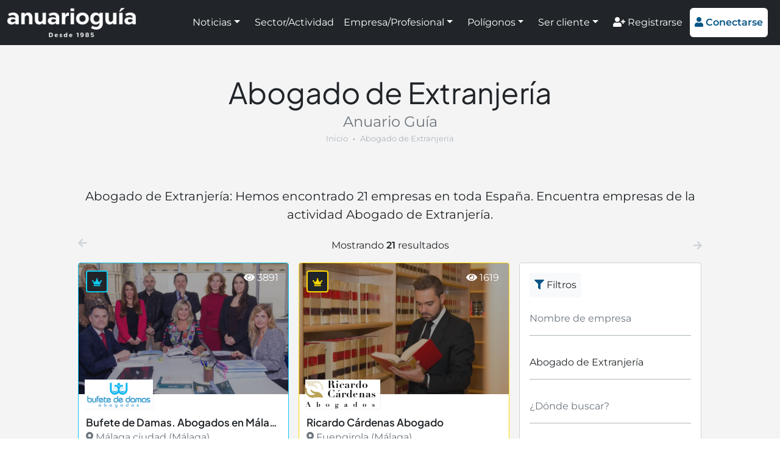

--- FILE ---
content_type: text/html; charset=UTF-8
request_url: https://www.anuarioguia.com/sector/profesionales-1/abogado-de-extranjeria
body_size: 6985
content:
<!doctype html>
<html lang="es">
<head>
    <meta name="charset=" content="utf-8">
    <meta name="viewport" content="width=device-width, initial-scale=1">
    <meta name="theme-color" content="#035586">
    <meta name="description" content="Abogado de Extranjería: Hemos encontrado 21 empresas en toda España. Encuentra empresas de la actividad Abogado de Extranjería.">
    <meta name="robots" content="index,follow,max-image-preview:large">
    <meta property="og:type" content="website" />
    <meta property="og:title" content="Abogado de Extranjería - Anuario Guía" />
    <meta property="og:description" content="Abogado de Extranjería: Hemos encontrado 21 empresas en toda España. Encuentra empresas de la actividad Abogado de Extranjería." />
    <meta property="og:url" content="https://www.anuarioguia.com/sector/profesionales-1/abogado-de-extranjeria" />
    <meta property="og:site_name" content="Anuario Guía" />

    <title>Abogado de Extranjería - Anuario Guía</title>

    <link rel="canonical" href="https://www.anuarioguia.com/sector/profesionales-1/abogado-de-extranjeria">
    <link rel="stylesheet" href="https://www.anuarioguia.com/css/front.css?id=de0824720508bc10d4cfcabdd342c116" type="text/css">
    <link rel="favicon" href="https://www.anuarioguia.com/favicon.ico" type="image/x-icon">
    <script>const base_url="https://www.anuarioguia.com/"; const token="p6IK2kFBN6Munhvg6KtPBzHChVhR4QKXyr34ElMd";</script>

<!-- Global site tag (gtag.js) - Google Analytics -->
<script async src="https://www.googletagmanager.com/gtag/js?id=UA-91619721-1"></script>
<script>
  window.dataLayer = window.dataLayer || [];
  function gtag(){dataLayer.push(arguments);}
  gtag('js', new Date());

  gtag('config', 'UA-91619721-1');
</script>

<!-- Google tag (gtag.js) -->
<script async src="https://www.googletagmanager.com/gtag/js?id=G-PQ3S9ZSH1L"></script>
<script>
  window.dataLayer = window.dataLayer || [];
  function gtag(){dataLayer.push(arguments);}
  gtag('js', new Date());

  gtag('config', 'G-PQ3S9ZSH1L');
</script>

<meta name='linkatomic-verify-code' content='bd91ecf4928846677d2c31c7cc3bfbfe' />

<script type="application/ld+json">
{
  "@context": "https://schema.org",
  "@type": "Corporation",
  "name": "Anuario Guía",
  "url": "https://www.anuarioguia.com/",
  "logo": "https://www.anuarioguia.com/imagenes/template/logo-blanco-sobre-negro.png",
  "image": "https://www.anuarioguia.com/imagenes/paginas/pagina-1.jpg",
  "description": "Portal de noticias e información de empresas y polígonos industriales de España. La mejor información empresarial e industrial. Registra tu empresa gratis.",
  "sameAs": [
    "https://www.facebook.com/Anuario-Gu%C3%ADa-681530796044536",
    "https://www.instagram.com/anuarioguia/",
    "https://x.com/AnuarioGuia",
    "https://www.linkedin.com/company/74991133/admin/"
  ],
  "address": {
    "@type": "PostalAddress",
    "streetAddress": "Avda. Pintor J. Sorolla nº 137",
    "addressLocality": "Málaga",
    "addressRegion": "Málaga",
    "postalCode": "29017",
    "addressCountry": "ES"
  }
}
</script>

<script type="application/ld+json">
{
  "@context": "https://schema.org/",
  "@type": "BreadcrumbList",
  "itemListElement": [{
    "@type": "ListItem",
    "position": 1,
    "name": "Inicio",
    "item": "https://www.anuarioguia.com/"
  },{
    "@type": "ListItem",
    "position": 2,
    "name": "Actividades destacadas y sectores",
    "item": "https://www.anuarioguia.com/sectores"
  },{
    "@type": "ListItem",
    "position": 3,
    "name": "Abogado de Extranjería",
    "item": "https://www.anuarioguia.com/sector/profesionales-1/abogado-de-extranjeria"
  }]
}
</script>
<script async src="https://ssm.codes/smart-tag/anuarioguiav2.js"></script>
</head>
<body>
<header class="vista--empresas navbar navbar-expand-xl navbar-dark sticky-top autohide p-0 h-100">
    <div class="container-fluid bg-dark">
        <a href="https://www.anuarioguia.com" class="navbar-brand d-flex align-items-center my-2">
            <img src="https://www.anuarioguia.com/imagenes/template/logo_claro.png?v=20220207010929" alt="logo" style="height: 48px;">
        </a>

        <button class="navbar-toggler bg-white text-brand" type="button" data-bs-toggle="collapse" data-bs-target="#navbars" aria-controls="navbars" aria-expanded="false" aria-label="Toggle navigation">
            <i class="fas fa-bars" style="padding-top: 3px;"></i>
        </button>

        <div class="collapse navbar-collapse" id="navbars">
            <ul class="navbar-nav ms-auto my-2 align-items-xl-center">
                <li class="nav-item text-white mx-2 mx-lg-1 mx-xxl-3 dropdown">
                    <a class="nav-link text-white dropdown-toggle" href="#" id="menu-1" data-bs-toggle="dropdown" aria-expanded="false">Noticias</a>
                    <ul class="dropdown-menu" aria-labelledby="menu-1">
                        <li><a class="dropdown-item" href="https://www.anuarioguia.com/noticias">Todas las noticias</a></li>
                        <li><a class="dropdown-item" href="https://www.anuarioguia.com/categorias/consejos">Consejos</a></li>
                        <li><a class="dropdown-item" href="https://www.anuarioguia.com/categorias/guia-util">Guía útil</a></li>
                        <li><a class="dropdown-item" href="https://www.anuarioguia.com/categorias/informacion-de-interes">Información de interés</a></li>
                        <li><a class="dropdown-item" href="https://www.anuarioguia.com/categorias/preguntas">Preguntas</a></li>
                        <li><a class="dropdown-item" href="https://www.anuarioguia.com/categorias/publirreportaje">Publirreportaje</a></li>
                        <li><a class="dropdown-item" href="https://www.anuarioguia.com/categorias/ranking">Ranking</a></li>
                        <li><a class="dropdown-item" href="https://www.anuarioguia.com/categorias/tendencias">Tendencias</a></li>
                    </ul>
                </li>
                <li class="nav-item">
                    <a class="nav-link text-white mx-2 mx-xl-1 mx-xxl-3" href="https://www.anuarioguia.com/sectores">Sector/Actividad</a>
                </li>
                <li class="nav-item text-white mx-2 mx-lg-1 mx-xxl-3 dropdown">
                    <a class="nav-link text-white dropdown-toggle" href="#" id="menu-3" data-bs-toggle="dropdown" aria-expanded="false">Empresa/Profesional</a>
                    <ul class="dropdown-menu" aria-labelledby="menu-3">
                        <li><a class="dropdown-item" href="https://www.anuarioguia.com/empresas">Empresas A-Z</a></li>
                        <li><a class="dropdown-item" href="https://www.anuarioguia.com/buscador/empresas">Empresas por provincia</a></li>
                    </ul>
                </li>
                <li class="nav-item text-white mx-2 mx-lg-1 mx-xxl-3 dropdown">
                    <a class="nav-link text-white dropdown-toggle" href="#" id="menu-4" data-bs-toggle="dropdown" aria-expanded="false">Polígonos</a>
                    <ul class="dropdown-menu" aria-labelledby="menu-4">
                        <li><a class="dropdown-item" href="https://www.anuarioguia.com/poligonos">Polígonos A-Z</a></li>
                        <li><a class="dropdown-item" href="https://www.anuarioguia.com/buscador/poligonos">Polígonos por provincia</a></li>
                    </ul>
                </li>
                <li class="nav-item text-white mx-2 mx-lg-1 mx-xxl-3 dropdown">
                    <a class="nav-link text-white dropdown-toggle" href="#" id="menu-5" data-bs-toggle="dropdown" aria-expanded="false">Ser cliente</a>
                    <ul class="dropdown-menu" aria-labelledby="menu-5">
                        <li><a class="dropdown-item" href="https://www.anuarioguia.com/contenido/ventajas-cliente">Ventajas</a></li>
                        <li><a class="dropdown-item" href="https://www.anuarioguia.com/servicios-de-marketing-online">Marketing online</a></li>
                        <li><a class="dropdown-item" href="https://www.anuarioguia.com/niveles-de-suscripcion">Niveles de suscripción</a></li>
                        <li><a class="dropdown-item" href="https://www.anuarioguia.com/registrarse">Suscribirse</a></li>
                    </ul>
                </li>
                <li class="nav-item">
                    <a class="nav-link text-white mt-2 mt-xl-0 mx-1 mx-xxl-3" href="https://www.anuarioguia.com/registrarse"><i class="fas fa-user-plus"></i> Registrarse</a>
                </li>
                <li class="nav-item">
                    <a id="header-bottom" class="btn btn-white text-brand border-0 mx-2 my-1 mx-1 mx-xxl-3" style="padding: .75rem .5rem;" href="#" data-bs-toggle="modal" data-bs-target="#modalConectarse"><i class="fas fa-user"></i> <strong>Conectarse</strong></a>
                </li>
            </ul>
        </div>
    </div>
</header>
<main id="cuerpo">
<section class="seccion empresas bg-snow">
        <div class="container custom-container-width">
            <div class="titulos" style="margin-bottom: 30px !important;">
                <h1 class="titulo-seccion h2"><b>Abogado de Extranjería</b></h1>
                <p class="subtitulo-seccion fs-4">Anuario Guía</p>
                <nav style="--bs-breadcrumb-divider: '&bull;'; font-size: 13px;" aria-label="breadcrumb" class="mb-3 text-center">
                    <ol class="breadcrumb mx-auto my-0 d-inline-flex mw-100 overflow-hidden">
                        <li class="breadcrumb-item text-nowrap overflow-hidden mx-auto mw-100"><a href="https://www.anuarioguia.com" class="text-decoration-none text-gray">Inicio</a></li>
                        <li class="breadcrumb-item text-nowrap overflow-hidden mx-auto mw-100 active text-gray" style="text-overflow: ellipsis;" aria-current="page">Abogado de Extranjería</li>
                    </ol>
                </nav>
            </div>
            <div class="text-center fs-5">
                <p>Abogado de Extranjería: Hemos encontrado 21 empresas en toda España. Encuentra empresas de la actividad Abogado de Extranjería.</p>
            </div>

            <p class="text-center mt-4 mb-0 d-none d-lg-block">
                <i class="fas fa-arrow-left float-start text-light-gray"></i>
                <span>Mostrando <b>21</b> resultados</span>
                <i class="fas fa-arrow-right mt-1 float-end text-light-gray"></i>
            </p>
            <div class="row gx-3">
                <div class="contenido-listado col-12 col-lg-8 ---col-xxl-9">
                    <p class="text-center mt-4 mb-0 d-lg-none">
                       <i class="fas fa-arrow-left mt-1 float-start text-light-gray"></i>
                        <span>Mostrando <b>21</b> resultados</span>
                        <i class="fas fa-arrow-right mt-1 d-none d-md-inline float-end text-light-gray"></i>
                    </p>
                    <div class="row filtrado gx-3">
                        <div class="col-12 col-md-6 ---col-xxl-4 border-2 mt-3">
    <div class="w-100 h-100 position-relative border-2 border-cyan">
        <div class="position-relative" style="padding-bottom: 62.5%;">
            <img src="https://www.anuarioguia.com/imagenes/empresas/webp/168031e1n1634455662.webp?v=1660474092" alt="Bufete de Damas. Abogados en Málaga" class="position-absolute w-100 h-100" style="top: 0; left: 0; object-fit: cover;">
        </div>
        <div style="position: static; height: 100px;"></div>
        <div class="seccion--widget--marco-abajo align-items-baseline">
            <div class="seccion--widget--marco-abajo-info" style="padding-top: 24px !important;">
                <img src="https://www.anuarioguia.com/imagenes/logos/webp/1592190549-168031.webp?v=1660340987" alt="Logo Bufete de Damas. Abogados en Málaga" />
                <div class="seccion--widget--texto" style="height: 68px;">
                    <p class="seccion--widget--titulo text-nowrap overflow-hidden" style="text-overflow: ellipsis;">Bufete de Damas. Abogados en Málaga</p>
                    <p class="text-nowrap overflow-hidden" style="text-overflow: ellipsis;">
                        <i class="fas fa-map-marker-alt"></i> Málaga ciudad (Málaga)
                    </p>
                </div>
                <div class="seccion--widget--marco-abajo-ver-mas">
                    Ver más <i class="fas fa-arrow-right"></i>
                </div>
            </div>
        </div>
        <div class="cubrir cubrir-oscuro"></div>
        <a href="https://www.anuarioguia.com/empresa/bufete-de-damas-abogados"  class="cubrir ps-2 pt-2 text-white text-decoration-none"  title="Bufete de Damas. Abogados en Málaga">
            <div class="text-cyan text-start ms-1 mt-1 me-auto float-start bg-dark border border-cyan" title="Nivel Platino" style="padding: .5rem .5rem .33rem; font-size: 13px; border-radius: 4px;">
                <i class="fas fa-fas fa-crown"></i>
            </div>
            <div class="float-end mt-1 me-3"><i class="fas fa-eye"></i> 3891</div>
        </a>
    </div>
</div>
                        <div class="col-12 col-md-6 ---col-xxl-4 border-2 mt-3">
    <div class="w-100 h-100 position-relative border-2 border-gold">
        <div class="position-relative" style="padding-bottom: 62.5%;">
            <img src="https://www.anuarioguia.com/imagenes/empresas/webp/171292e1n1678703736.webp?v=20230313113536" alt="Ricardo Cárdenas Abogado" class="position-absolute w-100 h-100" style="top: 0; left: 0; object-fit: cover;">
        </div>
        <div style="position: static; height: 100px;"></div>
        <div class="seccion--widget--marco-abajo align-items-baseline">
            <div class="seccion--widget--marco-abajo-info" style="padding-top: 24px !important;">
                <img src="https://www.anuarioguia.com/imagenes/logos/webp/171292.webp?v=20230313113536" alt="Logo Ricardo Cárdenas Abogado" />
                <div class="seccion--widget--texto" style="height: 68px;">
                    <p class="seccion--widget--titulo text-nowrap overflow-hidden" style="text-overflow: ellipsis;">Ricardo Cárdenas Abogado</p>
                    <p class="text-nowrap overflow-hidden" style="text-overflow: ellipsis;">
                        <i class="fas fa-map-marker-alt"></i> Fuengirola (Málaga)
                    </p>
                </div>
                <div class="seccion--widget--marco-abajo-ver-mas">
                    Ver más <i class="fas fa-arrow-right"></i>
                </div>
            </div>
        </div>
        <div class="cubrir cubrir-oscuro"></div>
        <a href="https://www.anuarioguia.com/empresa/ricardo-cardenas-abogado"  class="cubrir ps-2 pt-2 text-white text-decoration-none"  title="Ricardo Cárdenas Abogado">
            <div class="text-gold text-start ms-1 mt-1 me-auto float-start bg-dark border border-gold" title="Nivel Oro" style="padding: .5rem .5rem .33rem; font-size: 13px; border-radius: 4px;">
                <i class="fas fa-fas fa-crown"></i>
            </div>
            <div class="float-end mt-1 me-3"><i class="fas fa-eye"></i> 1619</div>
        </a>
    </div>
</div>
                        <div class="col-12 col-md-6 ---col-xxl-4 border-2 mt-3">
    <div class="w-100 h-100 position-relative border-2 border-light-gray">
        <div class="position-relative" style="padding-bottom: 62.5%;">
            <img src="https://www.anuarioguia.com/imagenes/template/imagen_empresas.webp?v=20220813193123" alt="Bocanegra Abogados" class="position-absolute w-100 h-100" style="top: 0; left: 0; object-fit: cover;">
        </div>
        <div style="position: static; height: 100px;"></div>
        <div class="seccion--widget--marco-abajo align-items-baseline">
            <div class="seccion--widget--marco-abajo-info">
                <div class="seccion--widget--texto" style="height: 68px;">
                    <p class="seccion--widget--titulo text-nowrap overflow-hidden" style="text-overflow: ellipsis;">Bocanegra Abogados</p>
                    <p class="text-nowrap overflow-hidden" style="text-overflow: ellipsis;">
                        <i class="fas fa-map-marker-alt"></i> Málaga ciudad (Málaga)
                    </p>
                </div>
                <div class="seccion--widget--marco-abajo-ver-mas">
                    Ver más <i class="fas fa-arrow-right"></i>
                </div>
            </div>
        </div>
        <div class="cubrir cubrir-oscuro"></div>
        <a href="https://www.anuarioguia.com/empresa/Bocanegra-Abogados_1"  class="cubrir ps-2 pt-2 text-white text-decoration-none"  title="Bocanegra Abogados">
            <div class="text-bronce text-start ms-1 mt-1 me-auto float-start bg-dark border border-bronce" title="Nivel Bronce" style="padding: .5rem .5rem .33rem; font-size: 13px; border-radius: 4px;">
                <i class="fas fa-fas fa-crown"></i>
            </div>
            <div class="float-end mt-1 me-3"><i class="fas fa-eye"></i> 1861</div>
        </a>
    </div>
</div>
                        <div class="col-12 col-md-6 ---col-xxl-4 border-2 mt-3">
    <div class="w-100 h-100 position-relative border-2 border-light-gray">
        <div class="position-relative" style="padding-bottom: 62.5%;">
            <img src="https://www.anuarioguia.com/imagenes/template/imagen_empresas.webp?v=20220813193123" alt="Del Castillo Abogados y Asesores" class="position-absolute w-100 h-100" style="top: 0; left: 0; object-fit: cover;">
        </div>
        <div style="position: static; height: 100px;"></div>
        <div class="seccion--widget--marco-abajo align-items-baseline">
            <div class="seccion--widget--marco-abajo-info">
                <div class="seccion--widget--texto" style="height: 68px;">
                    <p class="seccion--widget--titulo text-nowrap overflow-hidden" style="text-overflow: ellipsis;">Del Castillo Abogados y Asesores</p>
                    <p class="text-nowrap overflow-hidden" style="text-overflow: ellipsis;">
                        <i class="fas fa-map-marker-alt"></i> Fuenlabrada (Madrid)
                    </p>
                </div>
                <div class="seccion--widget--marco-abajo-ver-mas">
                    Ver más <i class="fas fa-arrow-right"></i>
                </div>
            </div>
        </div>
        <div class="cubrir cubrir-oscuro"></div>
        <a href="https://www.anuarioguia.com/empresa/Del-Castillo-Abogados-y-Asesores"  class="cubrir ps-2 pt-2 text-white text-decoration-none"  title="Del Castillo Abogados y Asesores">
            <div class="text-bronce text-start ms-1 mt-1 me-auto float-start bg-dark border border-bronce" title="Nivel Bronce" style="padding: .5rem .5rem .33rem; font-size: 13px; border-radius: 4px;">
                <i class="fas fa-fas fa-crown"></i>
            </div>
            <div class="float-end mt-1 me-3"><i class="fas fa-eye"></i> 1011</div>
        </a>
    </div>
</div>
                        <div class="col-12 col-md-6 ---col-xxl-4 border-2 mt-3">
    <div class="w-100 h-100 position-relative border-2 border-light-gray">
        <div class="position-relative" style="padding-bottom: 62.5%;">
            <img src="https://www.anuarioguia.com/imagenes/template/imagen_empresas.webp?v=20220813193123" alt="Jurisvima - Abogados y Procuradores en Villalba" class="position-absolute w-100 h-100" style="top: 0; left: 0; object-fit: cover;">
        </div>
        <div style="position: static; height: 100px;"></div>
        <div class="seccion--widget--marco-abajo align-items-baseline">
            <div class="seccion--widget--marco-abajo-info">
                <div class="seccion--widget--texto" style="height: 68px;">
                    <p class="seccion--widget--titulo text-nowrap overflow-hidden" style="text-overflow: ellipsis;">Jurisvima - Abogados y Procuradores en Villalba</p>
                    <p class="text-nowrap overflow-hidden" style="text-overflow: ellipsis;">
                        <i class="fas fa-map-marker-alt"></i> Collado Villalba (Madrid)
                    </p>
                </div>
                <div class="seccion--widget--marco-abajo-ver-mas">
                    Ver más <i class="fas fa-arrow-right"></i>
                </div>
            </div>
        </div>
        <div class="cubrir cubrir-oscuro"></div>
        <a href="https://www.anuarioguia.com/empresa/Jurisvima---Abogados-y-Procuradores-en-Villalba"  class="cubrir ps-2 pt-2 text-white text-decoration-none"  title="Jurisvima - Abogados y Procuradores en Villalba">
            <div class="text-bronce text-start ms-1 mt-1 me-auto float-start bg-dark border border-bronce" title="Nivel Bronce" style="padding: .5rem .5rem .33rem; font-size: 13px; border-radius: 4px;">
                <i class="fas fa-fas fa-crown"></i>
            </div>
            <div class="float-end mt-1 me-3"><i class="fas fa-eye"></i> 1678</div>
        </a>
    </div>
</div>
                        <div class="col-12 col-md-6 ---col-xxl-4 border-2 mt-3">
    <div class="w-100 h-100 position-relative border-2 border-light-gray">
        <div class="position-relative" style="padding-bottom: 62.5%;">
            <img src="https://www.anuarioguia.com/imagenes/template/imagen_empresas.webp?v=20220813193123" alt="LIDIARE Despacho de abogados" class="position-absolute w-100 h-100" style="top: 0; left: 0; object-fit: cover;">
        </div>
        <div style="position: static; height: 100px;"></div>
        <div class="seccion--widget--marco-abajo align-items-baseline">
            <div class="seccion--widget--marco-abajo-info">
                <div class="seccion--widget--texto" style="height: 68px;">
                    <p class="seccion--widget--titulo text-nowrap overflow-hidden" style="text-overflow: ellipsis;">LIDIARE Despacho de abogados</p>
                    <p class="text-nowrap overflow-hidden" style="text-overflow: ellipsis;">
                        <i class="fas fa-map-marker-alt"></i> Madrid ciudad (Madrid)
                    </p>
                </div>
                <div class="seccion--widget--marco-abajo-ver-mas">
                    Ver más <i class="fas fa-arrow-right"></i>
                </div>
            </div>
        </div>
        <div class="cubrir cubrir-oscuro"></div>
        <a href="https://www.anuarioguia.com/empresa/LIDIARE-Despacho-de-abogados"  class="cubrir ps-2 pt-2 text-white text-decoration-none"  title="LIDIARE Despacho de abogados">
            <div class="text-bronce text-start ms-1 mt-1 me-auto float-start bg-dark border border-bronce" title="Nivel Bronce" style="padding: .5rem .5rem .33rem; font-size: 13px; border-radius: 4px;">
                <i class="fas fa-fas fa-crown"></i>
            </div>
            <div class="float-end mt-1 me-3"><i class="fas fa-eye"></i> 1254</div>
        </a>
    </div>
</div>
                        <div class="col-12 col-md-6 ---col-xxl-4 border-2 mt-3">
    <div class="w-100 h-100 position-relative border-2 border-light-gray">
        <div class="position-relative" style="padding-bottom: 62.5%;">
            <img src="https://www.anuarioguia.com/imagenes/template/imagen_empresas.webp?v=20220813193123" alt="Lucio Lecanda Abogados" class="position-absolute w-100 h-100" style="top: 0; left: 0; object-fit: cover;">
        </div>
        <div style="position: static; height: 100px;"></div>
        <div class="seccion--widget--marco-abajo align-items-baseline">
            <div class="seccion--widget--marco-abajo-info">
                <div class="seccion--widget--texto" style="height: 68px;">
                    <p class="seccion--widget--titulo text-nowrap overflow-hidden" style="text-overflow: ellipsis;">Lucio Lecanda Abogados</p>
                    <p class="text-nowrap overflow-hidden" style="text-overflow: ellipsis;">
                        <i class="fas fa-map-marker-alt"></i> Vitoria-Gasteiz (Alava)
                    </p>
                </div>
                <div class="seccion--widget--marco-abajo-ver-mas">
                    Ver más <i class="fas fa-arrow-right"></i>
                </div>
            </div>
        </div>
        <div class="cubrir cubrir-oscuro"></div>
        <a href="https://www.anuarioguia.com/empresa/Lucio-Lecanda-Abogados"  class="cubrir ps-2 pt-2 text-white text-decoration-none"  title="Lucio Lecanda Abogados">
            <div class="text-bronce text-start ms-1 mt-1 me-auto float-start bg-dark border border-bronce" title="Nivel Bronce" style="padding: .5rem .5rem .33rem; font-size: 13px; border-radius: 4px;">
                <i class="fas fa-fas fa-crown"></i>
            </div>
            <div class="float-end mt-1 me-3"><i class="fas fa-eye"></i> 2155</div>
        </a>
    </div>
</div>
                        <div class="col-12 col-md-6 ---col-xxl-4 border-2 mt-3">
    <div class="w-100 h-100 position-relative border-2 border-light-gray">
        <div class="position-relative" style="padding-bottom: 62.5%;">
            <img src="https://www.anuarioguia.com/imagenes/template/imagen_empresas.webp?v=20220813193123" alt="PFBERNAL Abogados Extranjería" class="position-absolute w-100 h-100" style="top: 0; left: 0; object-fit: cover;">
        </div>
        <div style="position: static; height: 100px;"></div>
        <div class="seccion--widget--marco-abajo align-items-baseline">
            <div class="seccion--widget--marco-abajo-info">
                <div class="seccion--widget--texto" style="height: 68px;">
                    <p class="seccion--widget--titulo text-nowrap overflow-hidden" style="text-overflow: ellipsis;">PFBERNAL Abogados Extranjería</p>
                    <p class="text-nowrap overflow-hidden" style="text-overflow: ellipsis;">
                        <i class="fas fa-map-marker-alt"></i> Madrid ciudad (Madrid)
                    </p>
                </div>
                <div class="seccion--widget--marco-abajo-ver-mas">
                    Ver más <i class="fas fa-arrow-right"></i>
                </div>
            </div>
        </div>
        <div class="cubrir cubrir-oscuro"></div>
        <a href="https://www.anuarioguia.com/empresa/PFBERNAL-Abogados-Extranjeria"  class="cubrir ps-2 pt-2 text-white text-decoration-none"  title="PFBERNAL Abogados Extranjería">
            <div class="text-bronce text-start ms-1 mt-1 me-auto float-start bg-dark border border-bronce" title="Nivel Bronce" style="padding: .5rem .5rem .33rem; font-size: 13px; border-radius: 4px;">
                <i class="fas fa-fas fa-crown"></i>
            </div>
            <div class="float-end mt-1 me-3"><i class="fas fa-eye"></i> 1059</div>
        </a>
    </div>
</div>
                        <div class="col-12 col-md-6 ---col-xxl-4 border-2 mt-3">
    <div class="w-100 h-100 position-relative border-2 border-light-gray">
        <div class="position-relative" style="padding-bottom: 62.5%;">
            <img src="https://www.anuarioguia.com/imagenes/template/imagen_empresas.webp?v=20220813193123" alt="Abogados de Defendos - Rubén Díaz Fernández" class="position-absolute w-100 h-100" style="top: 0; left: 0; object-fit: cover;">
        </div>
        <div style="position: static; height: 100px;"></div>
        <div class="seccion--widget--marco-abajo align-items-baseline">
            <div class="seccion--widget--marco-abajo-info">
                <div class="seccion--widget--texto" style="height: 68px;">
                    <p class="seccion--widget--titulo text-nowrap overflow-hidden" style="text-overflow: ellipsis;">Abogados de Defendos - Rubén Díaz Fernández</p>
                    <p class="text-nowrap overflow-hidden" style="text-overflow: ellipsis;">
                        <i class="fas fa-map-marker-alt"></i> Torremolinos (Málaga)
                    </p>
                </div>
                <div class="seccion--widget--marco-abajo-ver-mas">
                    Ver más <i class="fas fa-arrow-right"></i>
                </div>
            </div>
        </div>
        <div class="cubrir cubrir-oscuro"></div>
        <a href="https://www.anuarioguia.com/empresa/ruben-diaz-fernandez"  class="cubrir ps-2 pt-2 text-white text-decoration-none"  title="Abogados de Defendos - Rubén Díaz Fernández">
            <div class="float-end mt-1 me-3"><i class="fas fa-eye"></i> 822</div>
        </a>
    </div>
</div>
                        <div class="col-12 col-md-6 ---col-xxl-4 border-2 mt-3">
    <div class="w-100 h-100 position-relative border-2 border-light-gray">
        <div class="position-relative" style="padding-bottom: 62.5%;">
            <img src="https://www.anuarioguia.com/imagenes/template/imagen_empresas.webp?v=20220813193123" alt="Abogados Signum" class="position-absolute w-100 h-100" style="top: 0; left: 0; object-fit: cover;">
        </div>
        <div style="position: static; height: 100px;"></div>
        <div class="seccion--widget--marco-abajo align-items-baseline">
            <div class="seccion--widget--marco-abajo-info">
                <div class="seccion--widget--texto" style="height: 68px;">
                    <p class="seccion--widget--titulo text-nowrap overflow-hidden" style="text-overflow: ellipsis;">Abogados Signum</p>
                    <p class="text-nowrap overflow-hidden" style="text-overflow: ellipsis;">
                        <i class="fas fa-map-marker-alt"></i> Valencia ciudad (Valencia)
                    </p>
                </div>
                <div class="seccion--widget--marco-abajo-ver-mas">
                    Ver más <i class="fas fa-arrow-right"></i>
                </div>
            </div>
        </div>
        <div class="cubrir cubrir-oscuro"></div>
        <a href="https://www.anuarioguia.com/empresa/signum-valencia"  class="cubrir ps-2 pt-2 text-white text-decoration-none"  title="Abogados Signum">
            <div class="float-end mt-1 me-3"><i class="fas fa-eye"></i> 757</div>
        </a>
    </div>
</div>
                        <div class="col-12 col-md-6 ---col-xxl-4 border-2 mt-3">
    <div class="w-100 h-100 position-relative border-2 border-light-gray">
        <div class="position-relative" style="padding-bottom: 62.5%;">
            <img src="https://www.anuarioguia.com/imagenes/template/imagen_empresas.webp?v=20220813193123" alt="ACLEX Advocatum Complutum Lex" class="position-absolute w-100 h-100" style="top: 0; left: 0; object-fit: cover;">
        </div>
        <div style="position: static; height: 100px;"></div>
        <div class="seccion--widget--marco-abajo align-items-baseline">
            <div class="seccion--widget--marco-abajo-info">
                <div class="seccion--widget--texto" style="height: 68px;">
                    <p class="seccion--widget--titulo text-nowrap overflow-hidden" style="text-overflow: ellipsis;">ACLEX Advocatum Complutum Lex</p>
                    <p class="text-nowrap overflow-hidden" style="text-overflow: ellipsis;">
                        <i class="fas fa-map-marker-alt"></i> Alcalá de Henares (Madrid)
                    </p>
                </div>
                <div class="seccion--widget--marco-abajo-ver-mas">
                    Ver más <i class="fas fa-arrow-right"></i>
                </div>
            </div>
        </div>
        <div class="cubrir cubrir-oscuro"></div>
        <a href="https://www.anuarioguia.com/empresa/ACLEX-Advocatum-Complutum-Lex"  class="cubrir ps-2 pt-2 text-white text-decoration-none"  title="ACLEX Advocatum Complutum Lex">
            <div class="float-end mt-1 me-3"><i class="fas fa-eye"></i> 1434</div>
        </a>
    </div>
</div>
                        <div class="col-12 col-md-6 ---col-xxl-4 border-2 mt-3">
    <div class="w-100 h-100 position-relative border-2 border-light-gray">
        <div class="position-relative" style="padding-bottom: 62.5%;">
            <img src="https://www.anuarioguia.com/imagenes/template/imagen_empresas.webp?v=20220813193123" alt="Apostillas Tenerife" class="position-absolute w-100 h-100" style="top: 0; left: 0; object-fit: cover;">
        </div>
        <div style="position: static; height: 100px;"></div>
        <div class="seccion--widget--marco-abajo align-items-baseline">
            <div class="seccion--widget--marco-abajo-info">
                <div class="seccion--widget--texto" style="height: 68px;">
                    <p class="seccion--widget--titulo text-nowrap overflow-hidden" style="text-overflow: ellipsis;">Apostillas Tenerife</p>
                    <p class="text-nowrap overflow-hidden" style="text-overflow: ellipsis;">
                        <i class="fas fa-map-marker-alt"></i> San Isidro de Abona (Sta. Cruz de Tenerife)
                    </p>
                </div>
                <div class="seccion--widget--marco-abajo-ver-mas">
                    Ver más <i class="fas fa-arrow-right"></i>
                </div>
            </div>
        </div>
        <div class="cubrir cubrir-oscuro"></div>
        <a href="https://www.anuarioguia.com/empresa/apostillas-tenerife"  class="cubrir ps-2 pt-2 text-white text-decoration-none"  title="Apostillas Tenerife">
            <div class="float-end mt-1 me-3"><i class="fas fa-eye"></i> 712</div>
        </a>
    </div>
</div>
                        <div class="col-12 col-md-6 ---col-xxl-4 border-2 mt-3">
    <div class="w-100 h-100 position-relative border-2 border-light-gray">
        <div class="position-relative" style="padding-bottom: 62.5%;">
            <img src="https://www.anuarioguia.com/imagenes/template/imagen_empresas.webp?v=20220813193123" alt="Carpintero Abogados" class="position-absolute w-100 h-100" style="top: 0; left: 0; object-fit: cover;">
        </div>
        <div style="position: static; height: 100px;"></div>
        <div class="seccion--widget--marco-abajo align-items-baseline">
            <div class="seccion--widget--marco-abajo-info">
                <div class="seccion--widget--texto" style="height: 68px;">
                    <p class="seccion--widget--titulo text-nowrap overflow-hidden" style="text-overflow: ellipsis;">Carpintero Abogados</p>
                    <p class="text-nowrap overflow-hidden" style="text-overflow: ellipsis;">
                        <i class="fas fa-map-marker-alt"></i> Vigo (Pontevedra)
                    </p>
                </div>
                <div class="seccion--widget--marco-abajo-ver-mas">
                    Ver más <i class="fas fa-arrow-right"></i>
                </div>
            </div>
        </div>
        <div class="cubrir cubrir-oscuro"></div>
        <a href="https://www.anuarioguia.com/empresa/carpintero-abogados"  class="cubrir ps-2 pt-2 text-white text-decoration-none"  title="Carpintero Abogados">
            <div class="float-end mt-1 me-3"><i class="fas fa-eye"></i> 462</div>
        </a>
    </div>
</div>
                        <div class="col-12 col-md-6 ---col-xxl-4 border-2 mt-3">
    <div class="w-100 h-100 position-relative border-2 border-light-gray">
        <div class="position-relative" style="padding-bottom: 62.5%;">
            <img src="https://www.anuarioguia.com/imagenes/template/imagen_empresas.webp?v=20220813193123" alt="Davo Law Offices" class="position-absolute w-100 h-100" style="top: 0; left: 0; object-fit: cover;">
        </div>
        <div style="position: static; height: 100px;"></div>
        <div class="seccion--widget--marco-abajo align-items-baseline">
            <div class="seccion--widget--marco-abajo-info">
                <div class="seccion--widget--texto" style="height: 68px;">
                    <p class="seccion--widget--titulo text-nowrap overflow-hidden" style="text-overflow: ellipsis;">Davo Law Offices</p>
                    <p class="text-nowrap overflow-hidden" style="text-overflow: ellipsis;">
                        <i class="fas fa-map-marker-alt"></i> Málaga ciudad (Málaga)
                    </p>
                </div>
                <div class="seccion--widget--marco-abajo-ver-mas">
                    Ver más <i class="fas fa-arrow-right"></i>
                </div>
            </div>
        </div>
        <div class="cubrir cubrir-oscuro"></div>
        <a href="https://www.anuarioguia.com/empresa/davo-law-offices"  class="cubrir ps-2 pt-2 text-white text-decoration-none"  title="Davo Law Offices">
            <div class="float-end mt-1 me-3"><i class="fas fa-eye"></i> 179</div>
        </a>
    </div>
</div>
                        <div class="col-12 col-md-6 ---col-xxl-4 border-2 mt-3">
    <div class="w-100 h-100 position-relative border-2 border-light-gray">
        <div class="position-relative" style="padding-bottom: 62.5%;">
            <img src="https://www.anuarioguia.com/imagenes/template/imagen_empresas.webp?v=20220813193123" alt="Jorge Mariñas Berenguer" class="position-absolute w-100 h-100" style="top: 0; left: 0; object-fit: cover;">
        </div>
        <div style="position: static; height: 100px;"></div>
        <div class="seccion--widget--marco-abajo align-items-baseline">
            <div class="seccion--widget--marco-abajo-info">
                <div class="seccion--widget--texto" style="height: 68px;">
                    <p class="seccion--widget--titulo text-nowrap overflow-hidden" style="text-overflow: ellipsis;">Jorge Mariñas Berenguer</p>
                    <p class="text-nowrap overflow-hidden" style="text-overflow: ellipsis;">
                        <i class="fas fa-map-marker-alt"></i> Málaga ciudad (Málaga)
                    </p>
                </div>
                <div class="seccion--widget--marco-abajo-ver-mas">
                    Ver más <i class="fas fa-arrow-right"></i>
                </div>
            </div>
        </div>
        <div class="cubrir cubrir-oscuro"></div>
        <a href="https://www.anuarioguia.com/empresa/jorge-marinas-berenguer"  class="cubrir ps-2 pt-2 text-white text-decoration-none"  title="Jorge Mariñas Berenguer">
            <div class="float-end mt-1 me-3"><i class="fas fa-eye"></i> 629</div>
        </a>
    </div>
</div>
                        <div class="col-12 col-md-6 ---col-xxl-4 border-2 mt-3">
    <div class="w-100 h-100 position-relative border-2 border-light-gray">
        <div class="position-relative" style="padding-bottom: 62.5%;">
            <img src="https://www.anuarioguia.com/imagenes/template/imagen_empresas.webp?v=20220813193123" alt="LEX ANTEQUERA ABOGADOS" class="position-absolute w-100 h-100" style="top: 0; left: 0; object-fit: cover;">
        </div>
        <div style="position: static; height: 100px;"></div>
        <div class="seccion--widget--marco-abajo align-items-baseline">
            <div class="seccion--widget--marco-abajo-info">
                <div class="seccion--widget--texto" style="height: 68px;">
                    <p class="seccion--widget--titulo text-nowrap overflow-hidden" style="text-overflow: ellipsis;">LEX ANTEQUERA ABOGADOS</p>
                    <p class="text-nowrap overflow-hidden" style="text-overflow: ellipsis;">
                        <i class="fas fa-map-marker-alt"></i> Antequera (Málaga)
                    </p>
                </div>
                <div class="seccion--widget--marco-abajo-ver-mas">
                    Ver más <i class="fas fa-arrow-right"></i>
                </div>
            </div>
        </div>
        <div class="cubrir cubrir-oscuro"></div>
        <a href="https://www.anuarioguia.com/empresa/lex-antequera-abogados"  class="cubrir ps-2 pt-2 text-white text-decoration-none"  title="LEX ANTEQUERA ABOGADOS">
            <div class="float-end mt-1 me-3"><i class="fas fa-eye"></i> 443</div>
        </a>
    </div>
</div>
                        <div class="col-12 col-md-6 ---col-xxl-4 border-2 mt-3">
    <div class="w-100 h-100 position-relative border-2 border-light-gray">
        <div class="position-relative" style="padding-bottom: 62.5%;">
            <img src="https://www.anuarioguia.com/imagenes/template/imagen_empresas.webp?v=20220813193123" alt="NOVA EXTRANJERIA S.L" class="position-absolute w-100 h-100" style="top: 0; left: 0; object-fit: cover;">
        </div>
        <div style="position: static; height: 100px;"></div>
        <div class="seccion--widget--marco-abajo align-items-baseline">
            <div class="seccion--widget--marco-abajo-info">
                <div class="seccion--widget--texto" style="height: 68px;">
                    <p class="seccion--widget--titulo text-nowrap overflow-hidden" style="text-overflow: ellipsis;">NOVA EXTRANJERIA S.L</p>
                    <p class="text-nowrap overflow-hidden" style="text-overflow: ellipsis;">
                        <i class="fas fa-map-marker-alt"></i> Málaga ciudad (Málaga)
                    </p>
                </div>
                <div class="seccion--widget--marco-abajo-ver-mas">
                    Ver más <i class="fas fa-arrow-right"></i>
                </div>
            </div>
        </div>
        <div class="cubrir cubrir-oscuro"></div>
        <a href="https://www.anuarioguia.com/empresa/nova-extranjeria"  class="cubrir ps-2 pt-2 text-white text-decoration-none"  title="NOVA EXTRANJERIA S.L">
            <div class="float-end mt-1 me-3"><i class="fas fa-eye"></i> 691</div>
        </a>
    </div>
</div>
                        <div class="col-12 col-md-6 ---col-xxl-4 border-2 mt-3">
    <div class="w-100 h-100 position-relative border-2 border-light-gray">
        <div class="position-relative" style="padding-bottom: 62.5%;">
            <img src="https://www.anuarioguia.com/imagenes/template/imagen_empresas.webp?v=20220813193123" alt="Pérez Panizo Asociados" class="position-absolute w-100 h-100" style="top: 0; left: 0; object-fit: cover;">
        </div>
        <div style="position: static; height: 100px;"></div>
        <div class="seccion--widget--marco-abajo align-items-baseline">
            <div class="seccion--widget--marco-abajo-info">
                <div class="seccion--widget--texto" style="height: 68px;">
                    <p class="seccion--widget--titulo text-nowrap overflow-hidden" style="text-overflow: ellipsis;">Pérez Panizo Asociados</p>
                    <p class="text-nowrap overflow-hidden" style="text-overflow: ellipsis;">
                        <i class="fas fa-map-marker-alt"></i> Avilés (Asturias)
                    </p>
                </div>
                <div class="seccion--widget--marco-abajo-ver-mas">
                    Ver más <i class="fas fa-arrow-right"></i>
                </div>
            </div>
        </div>
        <div class="cubrir cubrir-oscuro"></div>
        <a href="https://www.anuarioguia.com/empresa/perez-panizo-asociados"  class="cubrir ps-2 pt-2 text-white text-decoration-none"  title="Pérez Panizo Asociados">
            <div class="float-end mt-1 me-3"><i class="fas fa-eye"></i> 1231</div>
        </a>
    </div>
</div>
                        <div class="col-12 col-md-6 ---col-xxl-4 border-2 mt-3">
    <div class="w-100 h-100 position-relative border-2 border-light-gray">
        <div class="position-relative" style="padding-bottom: 62.5%;">
            <img src="https://www.anuarioguia.com/imagenes/template/imagen_empresas.webp?v=20220813193123" alt="Pérez Panizo Asociados Madrid" class="position-absolute w-100 h-100" style="top: 0; left: 0; object-fit: cover;">
        </div>
        <div style="position: static; height: 100px;"></div>
        <div class="seccion--widget--marco-abajo align-items-baseline">
            <div class="seccion--widget--marco-abajo-info">
                <div class="seccion--widget--texto" style="height: 68px;">
                    <p class="seccion--widget--titulo text-nowrap overflow-hidden" style="text-overflow: ellipsis;">Pérez Panizo Asociados Madrid</p>
                    <p class="text-nowrap overflow-hidden" style="text-overflow: ellipsis;">
                        <i class="fas fa-map-marker-alt"></i> Madrid (Madrid)
                    </p>
                </div>
                <div class="seccion--widget--marco-abajo-ver-mas">
                    Ver más <i class="fas fa-arrow-right"></i>
                </div>
            </div>
        </div>
        <div class="cubrir cubrir-oscuro"></div>
        <a href="https://www.anuarioguia.com/empresa/perez-panizo-asociados-madrid"  class="cubrir ps-2 pt-2 text-white text-decoration-none"  title="Pérez Panizo Asociados Madrid">
            <div class="float-end mt-1 me-3"><i class="fas fa-eye"></i> 802</div>
        </a>
    </div>
</div>
                        <div class="col-12 col-md-6 ---col-xxl-4 border-2 mt-3">
    <div class="w-100 h-100 position-relative border-2 border-light-gray">
        <div class="position-relative" style="padding-bottom: 62.5%;">
            <img src="https://www.anuarioguia.com/imagenes/template/imagen_empresas.webp?v=20220813193123" alt="SRJ. Abogados extranjería Bilbao" class="position-absolute w-100 h-100" style="top: 0; left: 0; object-fit: cover;">
        </div>
        <div style="position: static; height: 100px;"></div>
        <div class="seccion--widget--marco-abajo align-items-baseline">
            <div class="seccion--widget--marco-abajo-info">
                <div class="seccion--widget--texto" style="height: 68px;">
                    <p class="seccion--widget--titulo text-nowrap overflow-hidden" style="text-overflow: ellipsis;">SRJ. Abogados extranjería Bilbao</p>
                    <p class="text-nowrap overflow-hidden" style="text-overflow: ellipsis;">
                        <i class="fas fa-map-marker-alt"></i> Bilbao (Vizcaya)
                    </p>
                </div>
                <div class="seccion--widget--marco-abajo-ver-mas">
                    Ver más <i class="fas fa-arrow-right"></i>
                </div>
            </div>
        </div>
        <div class="cubrir cubrir-oscuro"></div>
        <a href="https://www.anuarioguia.com/empresa/srj-abogados-extranjeria-bilbao"  class="cubrir ps-2 pt-2 text-white text-decoration-none"  title="SRJ. Abogados extranjería Bilbao">
            <div class="float-end mt-1 me-3"><i class="fas fa-eye"></i> 684</div>
        </a>
    </div>
</div>
                        <div class="col-12 col-md-6 ---col-xxl-4 border-2 mt-3">
    <div class="w-100 h-100 position-relative border-2 border-light-gray">
        <div class="position-relative" style="padding-bottom: 62.5%;">
            <img src="https://www.anuarioguia.com/imagenes/template/imagen_empresas.webp?v=20220813193123" alt="UTB Abogados" class="position-absolute w-100 h-100" style="top: 0; left: 0; object-fit: cover;">
        </div>
        <div style="position: static; height: 100px;"></div>
        <div class="seccion--widget--marco-abajo align-items-baseline">
            <div class="seccion--widget--marco-abajo-info">
                <div class="seccion--widget--texto" style="height: 68px;">
                    <p class="seccion--widget--titulo text-nowrap overflow-hidden" style="text-overflow: ellipsis;">UTB Abogados</p>
                    <p class="text-nowrap overflow-hidden" style="text-overflow: ellipsis;">
                        <i class="fas fa-map-marker-alt"></i> Utebo (Zaragoza)
                    </p>
                </div>
                <div class="seccion--widget--marco-abajo-ver-mas">
                    Ver más <i class="fas fa-arrow-right"></i>
                </div>
            </div>
        </div>
        <div class="cubrir cubrir-oscuro"></div>
        <a href="https://www.anuarioguia.com/empresa/utb-abogados"  class="cubrir ps-2 pt-2 text-white text-decoration-none"  title="UTB Abogados">
            <div class="float-end mt-1 me-3"><i class="fas fa-eye"></i> 1125</div>
        </a>
    </div>
</div>
                    </div>

                    
                </div>

                <div class="lateral-listado col-12 col-lg-4 ---col-xxl-3 mb-lg-0">
                    <div class="bg-white p-3 mt-4 mt-lg-3 border border-1 border-light-gray" style="border-radius: 4px;">
                        <span class="d-inline-block bg-light text-dark mb-2 p-2 rounded-1">
                            <i class="fas fa-filter text-brand"></i> Filtros
                        </span>
                        <div>
                            <busqueda-empresas e="" xe="" a="23625"  xa="Abogado de Extranjería" t=""  xt="" reset_url="https://www.anuarioguia.com/empresas/"></busqueda-empresas>
                        </div>
                    </div>

                    <div class="bg-white p-3 pt-0 mt-4 mt-lg-3 border border-1 border-brand" style="border-radius: 4px;">
                        <p class="mt-3 mb-2 fs-4 text-center">
                            [MARCAS DE CONFIANZA]
                        </p>
                        <div class="row g-3">
                            <div class="col-12 col-sm-6 col-lg-12 d-block d-sm-none d-lg-block">
                                <a href="https://www.anuarioguia.com/empresa/necfe" class="clic" data-tipo="b" data-id="184">
                                    <img src="https://www.anuarioguia.com/imagenes/banners/banner-184.png?v=20221005121847" class="w-100 p-2 border border-light-gray" alt="logo">
                                </a>
                            </div>
                            <div class="col-12 col-sm-6 col-lg-12 d-block d-sm-none d-lg-block">
                                <a href="https://www.anuarioguia.com/empresa/verot" class="clic" data-tipo="b" data-id="75">
                                    <img src="https://www.anuarioguia.com/imagenes/banners/banner-75.jpg" class="w-100 p-2 border border-light-gray" alt="logo">
                                </a>
                            </div>
                            <div class="col-12 col-sm-6 col-lg-12 d-block d-sm-none d-lg-block">
                                <a href="https://www.anuarioguia.com/empresa/video-promocion" class="clic" data-tipo="b" data-id="145">
                                    <img src="https://www.anuarioguia.com/imagenes/banners/banner-145.png?v=20220418014951" class="w-100 p-2 border border-light-gray" alt="logo">
                                </a>
                            </div>
                            <div class="col-12 col-sm-6 col-lg-12 d-block d-sm-none d-lg-block">
                                <a href="https://www.anuarioguia.com/empresa/INNOVASTURIAS-Club-Asturiano-de-la-Innovacion" class="clic" data-tipo="b" data-id="84">
                                    <img src="https://www.anuarioguia.com/imagenes/banners/banner-84.jpg" class="w-100 p-2 border border-light-gray" alt="logo">
                                </a>
                            </div>
                            <div class="col-12 col-sm-6 col-lg-12 d-block d-sm-none d-lg-block">
                                <a href="https://www.anuarioguia.com/empresa/rotulos-bm" class="clic" data-tipo="b" data-id="147">
                                    <img src="https://www.anuarioguia.com/imagenes/banners/banner-147.png?v=20220418020303" class="w-100 p-2 border border-light-gray" alt="logo">
                                </a>
                            </div>
                            <div class="col-12 col-sm-6 col-lg-12 d-block d-sm-none d-lg-block">
                                <a href="https://www.anuarioguia.com/empresa/Federacion-Areas-Empresariales-de-Asturias" class="clic" data-tipo="b" data-id="76">
                                    <img src="https://www.anuarioguia.com/imagenes/banners/banner-76.jpg" class="w-100 p-2 border border-light-gray" alt="logo">
                                </a>
                            </div>
                            <div class="col-12 col-sm-6 col-lg-12 d-block d-sm-none d-lg-block">
                                <a href="https://www.anuarioguia.com/empresa/aluminios-regoni" class="clic" data-tipo="b" data-id="162">
                                    <img src="https://www.anuarioguia.com/imagenes/banners/banner-162.jpg?v=20220418045103" class="w-100 p-2 border border-light-gray" alt="logo">
                                </a>
                            </div>
                            <div class="col-12 col-sm-6 col-lg-12 d-block d-sm-none d-lg-block">
                                <a href="https://www.anuarioguia.com/empresa/Fluid-System,-S.L." class="clic" data-tipo="b" data-id="123">
                                    <img src="https://www.anuarioguia.com/imagenes/banners/banner-123.jpg" class="w-100 p-2 border border-light-gray" alt="logo">
                                </a>
                            </div>
                            <div class="col-12 col-sm-6 col-lg-12 d-block d-sm-none d-lg-block">
                                <a href="https://www.anuarioguia.com/empresa/clinica-otorrinolaringologia-caleffa" class="clic" data-tipo="b" data-id="171">
                                    <img src="https://www.anuarioguia.com/imagenes/banners/banner-171.png?v=20220517024809" class="w-100 p-2 border border-light-gray" alt="logo">
                                </a>
                            </div>
                            <div class="col-12 col-sm-6 col-lg-12 d-block d-sm-none d-lg-block">
                                <a href="https://www.visionclick.es/" class="clic" data-tipo="b" data-id="104">
                                    <img src="https://www.anuarioguia.com/imagenes/banners/banner-104.png" class="w-100 p-2 border border-light-gray" alt="logo">
                                </a>
                            </div>
                            <div class="col-12 col-sm-6 col-lg-12 d-none d-sm-block d-lg-none">
                                <a href="https://www.anuarioguia.com/empresa/verot" class="clic" data-tipo="b" data-id="75">
                                    <img src="https://www.anuarioguia.com/imagenes/banners/banner-75.jpg" class="w-100 my-2 p-2 border border-light-gray" alt="logo">
                                </a>
                                <a href="https://www.anuarioguia.com/empresa/INNOVASTURIAS-Club-Asturiano-de-la-Innovacion" class="clic" data-tipo="b" data-id="84">
                                    <img src="https://www.anuarioguia.com/imagenes/banners/banner-84.jpg" class="w-100 my-2 p-2 border border-light-gray" alt="logo">
                                </a>
                                <a href="https://www.anuarioguia.com/empresa/Federacion-Areas-Empresariales-de-Asturias" class="clic" data-tipo="b" data-id="76">
                                    <img src="https://www.anuarioguia.com/imagenes/banners/banner-76.jpg" class="w-100 my-2 p-2 border border-light-gray" alt="logo">
                                </a>
                                <a href="https://www.anuarioguia.com/empresa/Fluid-System,-S.L." class="clic" data-tipo="b" data-id="123">
                                    <img src="https://www.anuarioguia.com/imagenes/banners/banner-123.jpg" class="w-100 my-2 p-2 border border-light-gray" alt="logo">
                                </a>
                                <a href="https://www.visionclick.es/" class="clic" data-tipo="b" data-id="104">
                                    <img src="https://www.anuarioguia.com/imagenes/banners/banner-104.png" class="w-100 my-2 p-2 border border-light-gray" alt="logo">
                                </a>
                            </div>
                            <div class="col-12 col-sm-6 col-lg-12 d-none d-sm-block d-lg-none">
                                <a href="https://www.anuarioguia.com/empresa/necfe" class="clic" data-tipo="b" data-id="184">
                                    <img src="https://www.anuarioguia.com/imagenes/banners/banner-184.png?v=20221005121847" class="w-100 my-2 p-2 border border-light-gray" alt="logo">
                                </a>
                                <a href="https://www.anuarioguia.com/empresa/video-promocion" class="clic" data-tipo="b" data-id="145">
                                    <img src="https://www.anuarioguia.com/imagenes/banners/banner-145.png?v=20220418014951" class="w-100 my-2 p-2 border border-light-gray" alt="logo">
                                </a>
                                <a href="https://www.anuarioguia.com/empresa/rotulos-bm" class="clic" data-tipo="b" data-id="147">
                                    <img src="https://www.anuarioguia.com/imagenes/banners/banner-147.png?v=20220418020303" class="w-100 my-2 p-2 border border-light-gray" alt="logo">
                                </a>
                                <a href="https://www.anuarioguia.com/empresa/aluminios-regoni" class="clic" data-tipo="b" data-id="162">
                                    <img src="https://www.anuarioguia.com/imagenes/banners/banner-162.jpg?v=20220418045103" class="w-100 my-2 p-2 border border-light-gray" alt="logo">
                                </a>
                                <a href="https://www.anuarioguia.com/empresa/clinica-otorrinolaringologia-caleffa" class="clic" data-tipo="b" data-id="171">
                                    <img src="https://www.anuarioguia.com/imagenes/banners/banner-171.png?v=20220517024809" class="w-100 my-2 p-2 border border-light-gray" alt="logo">
                                </a>
                            </div>
                        </div>
                    </div>
                </div>
            </div>
        </div>
    </section>

</main>

<!-- Banner VisionClick -->	
<div class="text-center mt-3 p-3 px-xl-0">
	<a href="https://www.visionclick.es/" target="_blank" rel="sponsored">
		<picture>
		  <source media="(min-width: 937px)" srcset="/imagenes/vision-click/vision-click-1024x200.webp">
		  <source media="(min-width: 697px)" srcset="/imagenes/vision-click/vision-click-936x200.webp">
		  <img src="/imagenes/vision-click/vision-click-696x250.webp" alt="VisionClick" class="mw-100">
		</picture>
	</a>
</div>
<!-- Fin Banner VisionClick -->		
	
<footer class="pt-4" style="padding-bottom: 100px;">
    <div class="container text-center text-md-start mb-3 mb-sm-1">
        <div class="row">
            <div class="col-12 text-center redes-sociales">
                <a href="https://www.facebook.com/Anuario-Gu%C3%ADa-681530796044536" target="_blank" rel="nofollow" class="m-1 text-gray h3"><i class="fab fa-facebook"></i></a>
                <a href="https://twitter.com/AnuarioGuia" target="_blank" rel="nofollow" class="m-1 text-gray h3"><i class="fab fa-twitter"></i></a>
                <a href="https://www.linkedin.com/company/74991133/admin/" target="_blank" rel="nofollow" class="m-1 text-gray h3"><i class="fab fa-linkedin"></i></a>
                <a href="https://www.instagram.com/anuarioguia/" target="_blank" rel="nofollow" class="m-1 text-gray h3"><i class="fab fa-instagram"></i></a>
            </div>
        </div>
    </div>
    <p class="container text-center">
        &copy; 1985-2026 Anuario Guía
        <span class="d-none d-sm-inline mx-1">|</span>
        <a href="https://www.anuarioguia.com/contenido/quienes-somos" class="d-block my-2 my-sm-0 d-sm-inline text-dark text-decoration-none">Nosotros</a>
        <span class="d-none d-sm-inline mx-1">|</span>
        <a href="https://www.anuarioguia.com/trabaja-nosotros" class="d-block my-2 my-sm-0 d-sm-inline text-dark text-decoration-none">Trabajar</a>
        <span class="d-none d-sm-inline mx-1">|</span>
        <a href="https://www.anuarioguia.com/contacta-nosotros" class="d-block my-2 my-sm-0 d-sm-inline text-dark text-decoration-none">Contacto</a>
        <span class="d-none d-sm-inline mx-1">|</span>
        <a href="https://www.anuarioguia.com/noticias" class="d-block my-2 my-sm-0 d-sm-inline text-dark text-decoration-none">Noticias</a>
        <span class="d-none d-sm-inline mx-1">|</span>
        <a href="https://www.anuarioguia.com/contenido/informacion-legal" class="d-block my-2 my-sm-0 d-sm-inline text-dark text-decoration-none">Aviso legal</a>
        <span class="d-none d-sm-inline mx-1">|</span>
        <a href="https://www.anuarioguia.com/privacidad" class="d-block my-2 my-sm-0 d-sm-inline text-dark text-decoration-none">Privacidad</a>
        <span class="d-none d-sm-inline mx-1">|</span>
        <a href="https://www.anuarioguia.com/cookies" class="d-block my-2 my-sm-0 d-sm-inline text-dark text-decoration-none">Cookies</a>
    </p>
    <p class="container text-center">
        Mapas de sitio:
        <span class="d-none d-sm-inline mx-1">|</span>
        <a href="https://www.anuarioguia.com/sitemap.html" class="text-dark text-decoration-none">Anuario Guía</a>
        <span class="d-none d-sm-inline mx-1">|</span>
        <a href="https://www.anuarioguia.com/sitemap-noticias.html" class="text-dark text-decoration-none">Noticias</a>
        <span class="d-none d-sm-inline mx-1">|</span>
        <a href="https://www.anuarioguia.com/sitemap-empresas.html" class="text-dark text-decoration-none">Empresas</a>
        <span class="d-none d-sm-inline mx-1">|</span>
        <a href="https://www.anuarioguia.com/sitemap-actividades.html" class="text-dark text-decoration-none">Actividades</a>
        <span class="d-none d-sm-inline mx-1">|</span>
        <a href="https://www.anuarioguia.com/sitemap-poligonos.html" class="text-dark text-decoration-none">Poligonos</a>
    </p>
</footer>

<div class="modal fade" id="modalConectarse" tabindex="-1" aria-hidden="true">
    <div class="modal-dialog">
        <div class="modal-content text-center">
            <div class="modal-header d-block mt-1 me-1 mb-0 pb-0" style="border: none;">
                <button type="button" class="float-end btn-close" data-bs-dismiss="modal" aria-label="Close"></button>
                <a href="https://www.anuarioguia.com" class="text-brand text-decoration-none">
                    <img src="https://www.anuarioguia.com/imagenes/template/logo_oscuro.png?v=20220207010929" style="max-width: calc(100% - 2em);">
                </a>
                <p class="h3 text-brand fw-normal">Conectarse</p>
            </div>
            <div class="modal-body mt-0 pt-0">
                <!-- Session Status -->
                
                <!-- Validation Errors -->
                
<form method="POST" action="https://www.anuarioguia.com/acceso">
    <input type="hidden" name="_token" value="p6IK2kFBN6Munhvg6KtPBzHChVhR4QKXyr34ElMd">
    <input type="hidden" name="origen" value="front">

    <div class="my-2">
        <label class="visually-hidden" for="usuario">
    Usuario
</label>
        <input class="form-control" id="usuario" type="text" name="usuario" placeholder="Usuario" required="required" autofocus="autofocus">
    </div>

    <div class="my-2">
        <label class="visually-hidden" for="password">
    Contraseña
</label>
        <input class="form-control" id="password" type="password" name="password" placeholder="Contraseña" required="required">
    </div>

    <div class="my-2 text-muted">
        <label for="recordarme">
            <input id="recordarme" type="checkbox" name="recordarme" value="recordarme"> Recordarme
        </label>
    </div>

    <button type="submit" class="inline-flex items-center px-4 py-2 bg-gray-800 border border-transparent rounded-md font-semibold text-xs text-white uppercase tracking-widest hover:bg-gray-700 active:bg-gray-900 focus:outline-none focus:border-gray-900 focus:ring ring-gray-300 disabled:opacity-25 transition ease-in-out duration-150 w-100 btn btn-lg btn-brand mt-1">
    Enviar
</button>
</form>
                <p class="mt-3 mb-0">
                    <a href="https://www.anuarioguia.com/registrarse" class="text-muted text-decoration-none"><i class="fas fa-user-plus"></i> Registrarse</a> &nbsp;|&nbsp;
                    <a href="https://www.anuarioguia.com/restablecer" class="text-muted text-decoration-none"><i class="fas fa-key"></i> Recuperar contraseña</a>
                </p>
            </div>
        </div>
    </div>
</div>

<script src="https://www.anuarioguia.com/js/front.js?id=534931de85ba9960ca48f9aa20f72e6a"></script>

</body>
</html>
